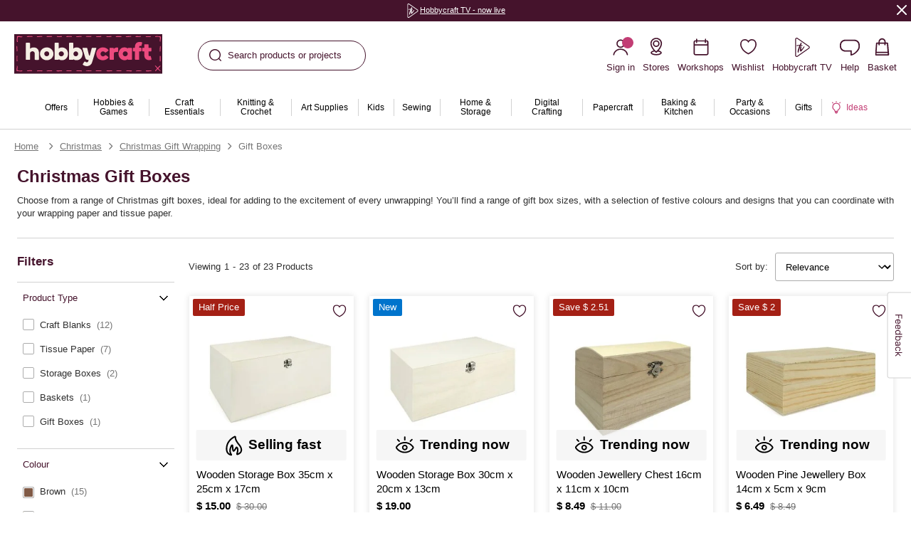

--- FILE ---
content_type: text/javascript; charset=utf-8
request_url: https://p.cquotient.com/pebble?tla=bhcg-hobbycraft-uk&activityType=viewPage&callback=CQuotient._act_callback0&cookieId=acf1fFaObdtPbZd7E0Ful1WX8F&realm=BHCG&siteId=hobbycraft-uk&instanceType=prd&referrer=&currentLocation=https%3A%2F%2Fwww.hobbycraft.co.uk%2Fchristmas%2Fchristmas-gift-wrapping%2Fgift-boxes%2F&__dw_p=85fdd54d6b8c963b2b57f5594120260211000000000&ls=true&_=1769034109592&v=v3.1.3&fbPixelId=__UNKNOWN__&json=%7B%22cookieId%22%3A%22acf1fFaObdtPbZd7E0Ful1WX8F%22%2C%22realm%22%3A%22BHCG%22%2C%22siteId%22%3A%22hobbycraft-uk%22%2C%22instanceType%22%3A%22prd%22%2C%22referrer%22%3A%22%22%2C%22currentLocation%22%3A%22https%3A%2F%2Fwww.hobbycraft.co.uk%2Fchristmas%2Fchristmas-gift-wrapping%2Fgift-boxes%2F%22%2C%22__dw_p%22%3A%2285fdd54d6b8c963b2b57f5594120260211000000000%22%2C%22ls%22%3Atrue%2C%22_%22%3A1769034109592%2C%22v%22%3A%22v3.1.3%22%2C%22fbPixelId%22%3A%22__UNKNOWN__%22%7D
body_size: 200
content:
/**/ typeof CQuotient._act_callback0 === 'function' && CQuotient._act_callback0([{"k":"__cq_uuid","v":"acf1fFaObdtPbZd7E0Ful1WX8F","m":34128000},{"k":"__cq_seg","v":"","m":2592000}]);